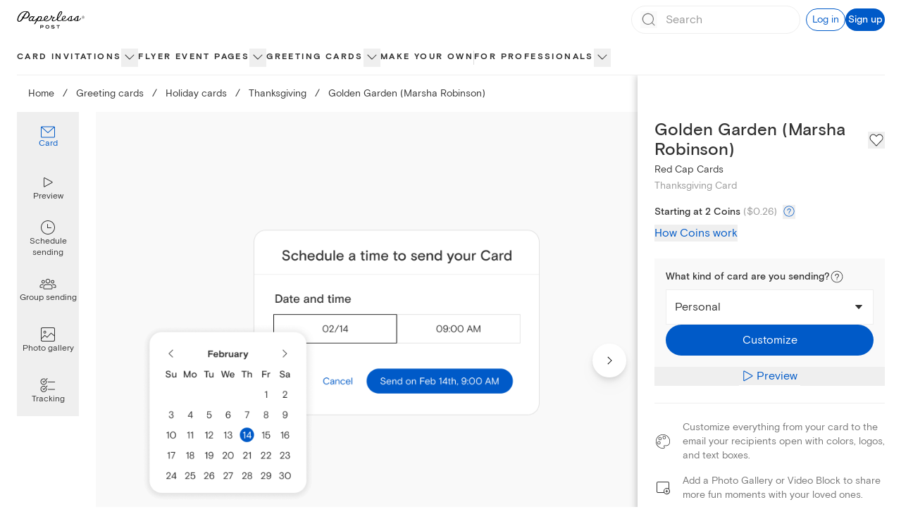

--- FILE ---
content_type: application/javascript
request_url: https://ssr-releases-cdn.paperlesspost.com/_next/static/chunks/4475-2d8d4e8f5fa73ac6.js
body_size: 1701
content:
(self.webpackChunk_N_E=self.webpackChunk_N_E||[]).push([[4475],{61074:e=>{e.exports=function(e){return e.split("")}},25160:e=>{e.exports=function(e,t,r){var n=-1,o=e.length;t<0&&(t=-t>o?0:o+t),(r=r>o?o:r)<0&&(r+=o),o=t>r?0:r-t>>>0,t>>>=0;for(var s=Array(o);++n<o;)s[n]=e[n+t];return s}},77556:(e,t,r)=>{var n=r(51873),o=r(34932),s=r(56449),i=r(44394),u=1/0,a=n?n.prototype:void 0,f=a?a.toString:void 0;e.exports=function e(t){if("string"==typeof t)return t;if(s(t))return o(t,e)+"";if(i(t))return f?f.call(t):"";var r=t+"";return"0"==r&&1/t==-u?"-0":r}},28754:(e,t,r)=>{var n=r(25160);e.exports=function(e,t,r){var o=e.length;return r=void 0===r?o:r,!t&&r>=o?e:n(e,t,r)}},12507:(e,t,r)=>{var n=r(28754),o=r(49698),s=r(63912),i=r(13222);e.exports=function(e){return function(t){var r=o(t=i(t))?s(t):void 0,u=r?r[0]:t.charAt(0),a=r?n(r,1).join(""):t.slice(1);return u[e]()+a}}},49698:e=>{var t=RegExp("[\\u200d\ud800-\udfff\\u0300-\\u036f\\ufe20-\\ufe2f\\u20d0-\\u20ff\\ufe0e\\ufe0f]");e.exports=function(e){return t.test(e)}},63912:(e,t,r)=>{var n=r(61074),o=r(49698),s=r(42054);e.exports=function(e){return o(e)?s(e):n(e)}},42054:e=>{var t="\ud800-\udfff",r="[\\u0300-\\u036f\\ufe20-\\ufe2f\\u20d0-\\u20ff]",n="\ud83c[\udffb-\udfff]",o="[^"+t+"]",s="(?:\ud83c[\udde6-\uddff]){2}",i="[\ud800-\udbff][\udc00-\udfff]",u="(?:"+r+"|"+n+")?",a="[\\ufe0e\\ufe0f]?",f="(?:\\u200d(?:"+[o,s,i].join("|")+")"+a+u+")*",c=RegExp(n+"(?="+n+")|(?:"+[o+r+"?",r,s,i,"["+t+"]"].join("|")+")"+(a+u+f),"g");e.exports=function(e){return e.match(c)||[]}},14792:(e,t,r)=>{var n=r(13222),o=r(55808);e.exports=function(e){return o(n(e).toLowerCase())}},13222:(e,t,r)=>{var n=r(77556);e.exports=function(e){return null==e?"":n(e)}},55808:(e,t,r)=>{var n=r(12507)("toUpperCase");e.exports=n},85051:(e,t,r)=>{"use strict";r.d(t,{r:()=>o});var n=r(9211),o=function(e){if(e instanceof n.K4){var t,r=null===(t=e.graphQLErrors)||void 0===t||null===(t=t[0])||void 0===t||null===(t=t.extensions)||void 0===t?void 0:t.response;if(r&&"object"==typeof r&&"status"in r&&"number"==typeof r.status)return r.status}}},60602:(e,t,r)=>{"use strict";let n,o;r.d(t,{P2:()=>l});let s=(e,t)=>t.some(t=>e instanceof t),i=new WeakMap,u=new WeakMap,a=new WeakMap,f={get(e,t,r){if(e instanceof IDBTransaction){if("done"===t)return i.get(e);if("store"===t)return r.objectStoreNames[1]?void 0:r.objectStore(r.objectStoreNames[0])}return c(e[t])},set:(e,t,r)=>(e[t]=r,!0),has:(e,t)=>e instanceof IDBTransaction&&("done"===t||"store"===t)||t in e};function c(e){var t;if(e instanceof IDBRequest)return function(e){let t=new Promise((t,r)=>{let n=()=>{e.removeEventListener("success",o),e.removeEventListener("error",s)},o=()=>{t(c(e.result)),n()},s=()=>{r(e.error),n()};e.addEventListener("success",o),e.addEventListener("error",s)});return a.set(t,e),t}(e);if(u.has(e))return u.get(e);let r="function"==typeof(t=e)?(o||(o=[IDBCursor.prototype.advance,IDBCursor.prototype.continue,IDBCursor.prototype.continuePrimaryKey])).includes(t)?function(...e){return t.apply(d(this),e),c(this.request)}:function(...e){return c(t.apply(d(this),e))}:(t instanceof IDBTransaction&&function(e){if(i.has(e))return;let t=new Promise((t,r)=>{let n=()=>{e.removeEventListener("complete",o),e.removeEventListener("error",s),e.removeEventListener("abort",s)},o=()=>{t(),n()},s=()=>{r(e.error||new DOMException("AbortError","AbortError")),n()};e.addEventListener("complete",o),e.addEventListener("error",s),e.addEventListener("abort",s)});i.set(e,t)}(t),s(t,n||(n=[IDBDatabase,IDBObjectStore,IDBIndex,IDBCursor,IDBTransaction])))?new Proxy(t,f):t;return r!==e&&(u.set(e,r),a.set(r,e)),r}let d=e=>a.get(e);function l(e,t,{blocked:r,upgrade:n,blocking:o,terminated:s}={}){let i=indexedDB.open(e,t),u=c(i);return n&&i.addEventListener("upgradeneeded",e=>{n(c(i.result),e.oldVersion,e.newVersion,c(i.transaction),e)}),r&&i.addEventListener("blocked",e=>r(e.oldVersion,e.newVersion,e)),u.then(e=>{s&&e.addEventListener("close",()=>s()),o&&e.addEventListener("versionchange",e=>o(e.oldVersion,e.newVersion,e))}).catch(()=>{}),u}let p=["get","getKey","getAll","getAllKeys","count"],v=["put","add","delete","clear"],g=new Map;function y(e,t){if(!(e instanceof IDBDatabase&&!(t in e)&&"string"==typeof t))return;if(g.get(t))return g.get(t);let r=t.replace(/FromIndex$/,""),n=t!==r,o=v.includes(r);if(!(r in(n?IDBIndex:IDBObjectStore).prototype)||!(o||p.includes(r)))return;let s=async function(e,...t){let s=this.transaction(e,o?"readwrite":"readonly"),i=s.store;return n&&(i=i.index(t.shift())),(await Promise.all([i[r](...t),o&&s.done]))[0]};return g.set(t,s),s}f=(e=>({...e,get:(t,r,n)=>y(t,r)||e.get(t,r,n),has:(t,r)=>!!y(t,r)||e.has(t,r)}))(f);let I=["continue","continuePrimaryKey","advance"],h={},D=new WeakMap,x=new WeakMap,B={get(e,t){if(!I.includes(t))return e[t];let r=h[t];return r||(r=h[t]=function(...e){D.set(this,x.get(this)[t](...e))}),r}};async function*E(...e){let t=this;if(t instanceof IDBCursor||(t=await t.openCursor(...e)),!t)return;let r=new Proxy(t,B);for(x.set(r,t),a.set(r,d(t));t;)yield r,t=await (D.get(r)||t.continue()),D.delete(r)}function b(e,t){return t===Symbol.asyncIterator&&s(e,[IDBIndex,IDBObjectStore,IDBCursor])||"iterate"===t&&s(e,[IDBIndex,IDBObjectStore])}f=(e=>({...e,get:(t,r,n)=>b(t,r)?E:e.get(t,r,n),has:(t,r)=>b(t,r)||e.has(t,r)}))(f)}}]);
//# sourceMappingURL=4475-2d8d4e8f5fa73ac6.js.map